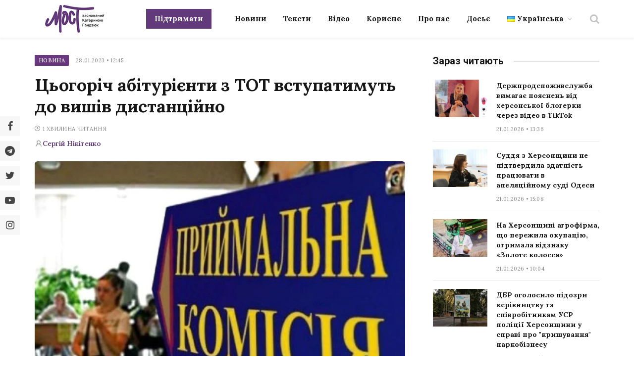

--- FILE ---
content_type: text/css
request_url: https://most.ks.ua/wp-content/plugins/easy-social-share-buttons3/assets/modules/click-to-tweet.min.css?ver=8.4
body_size: 256
content:
.essb-ctt{display:block;position:relative;background-color:#60a8dc;border-radius:4px;padding:25px 20px 10px 20px;margin:1em auto;color:#fff;cursor:pointer;-webkit-transition:all .3s ease;transition:all .3s ease}.essb-ctt-inline{background-color:#60a8dc;color:#fff;cursor:pointer;-webkit-transition:all .3s ease;transition:all .3s ease;padding:1px;word-wrap:break-word;margin-right:.25em}.essb-ctt.essb-ctt-light{background-color:#fff;border-left:5px solid #888;border-radius:0;color:#555}.essb-ctt-inline.essb-ctt-inline-light{border-bottom:3px solid #888;color:#555;background-color:transparent}.essb-ctt.essb-ctt-light:hover{background-color:rgba(88,88,88,.05);border-left:5px solid #555}.essb-ctt-inline.essb-ctt-inline-light:hover{background-color:rgba(88,88,88,.05);border-bottom:3px solid #555;color:#555}.essb-ctt.essb-ctt-dark{background-color:#333;border-left:5px solid #999;border-radius:0;color:#fff}.essb-ctt-inline.essb-ctt-inline-dark{background-color:#333;border-bottom:3px solid #999;color:#fff}.essb-ctt-inline.essb-ctt-inline-dark:hover{background-color:#111;border-bottom:3px solid #cdcdcd}.essb-ctt.essb-ctt-dark:hover{background-color:#111;border-left:5px solid #cdcdcd}.essb-ctt.essb-ctt-qlite{background-color:#fff;border:1px solid #efefef;color:#333;font-style:italic}.essb-ctt.essb-ctt-qlite:hover{background-color:rgba(88,88,88,.02);border:1px solid #e1e1e1;color:#60a8dc}.essb-ctt-inline.essb-ctt-inline-qlite{background-color:#fff;border:1px solid #efefef;color:#333;font-style:italic;padding:2px}.essb-ctt-inline.essb-ctt-inline-qlite:hover{background-color:rgba(88,88,88,.02);border:1px solid #e1e1e1;color:#60a8dc}.essb-ctt.essb-ctt-modern{background-color:#fff;border:0;color:#666;font-style:italic}.essb-ctt.essb-ctt-modern:hover{border:0;background:#fafafa;color:#557ceb;font-style:italic}.essb-ctt-inline.essb-ctt-inline-modern{background-color:#fff;border:0;color:#666;font-style:italic;border-bottom:3px solid #557ceb}.essb-ctt-inline.essb-ctt-inline-modern:hover{background:#fafafa;color:#557ceb;font-style:italic}.essb-ctt:hover{background-color:#2a7fbd;border-left:5px solid #4499d6}.essb-ctt-inline:hover{background-color:#2a7fbd;color:#fff}.essb-ctt .essb-ctt-quote{font-size:20px;font-weight:300;line-height:24px;display:block;width:100%}.essb-ctt .essb-ctt-button{text-align:right;display:block;margin-top:10px;font-size:12px}.essb-ctt .essb-ctt-button span{opacity:.7}.essb-ctt .essb-ctt-button svg{width:18px;height:18px;fill:currentColor}.essb-ctt .essb-ctt-button i{vertical-align:middle;margin-left:5px}.essb-ctt-inline .essb-ctt-button i{vertical-align:middle;margin-left:5px;font-size:inherit}.essb-ctt-inline .essb-ctt-button svg{width:1em;height:1em;fill:currentColor}.essb-ctt-modern .essb-ctt-quote{border-left:3px solid #557ceb;color:#333;padding:5px 15px}.essb-ctt-modern .essb-ctt-button{text-align:center}.essb-ctt-qlite .essb-ctt-button span{color:#555}.essb-ctt-qlite .essb-ctt-button i{color:#60a8dc}